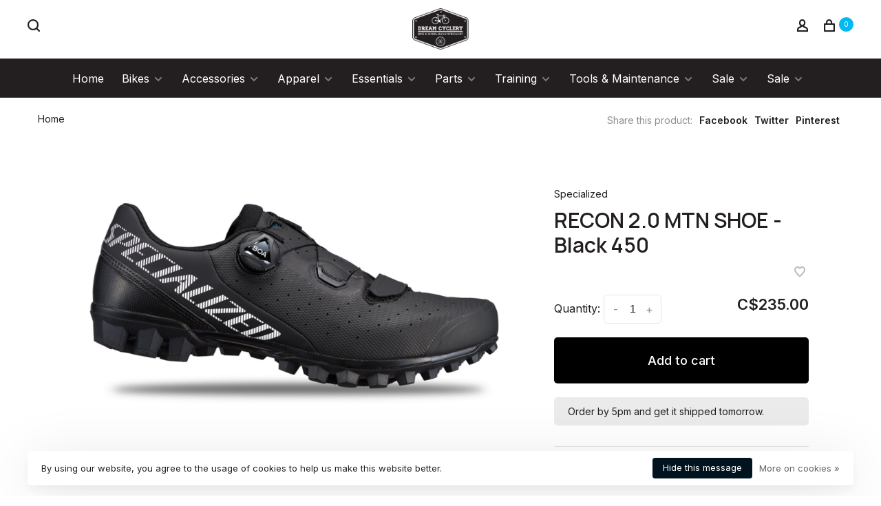

--- FILE ---
content_type: text/html;charset=utf-8
request_url: https://www.dreamcyclery.com/recon-20-mtn-shoe-black-450.html
body_size: 11383
content:
<!DOCTYPE html>
<html lang="en">
 <head>
 
  
 <meta charset="utf-8"/>
<!-- [START] 'blocks/head.rain' -->
<!--

  (c) 2008-2026 Lightspeed Netherlands B.V.
  http://www.lightspeedhq.com
  Generated: 21-01-2026 @ 15:40:44

-->
<link rel="canonical" href="https://www.dreamcyclery.com/recon-20-mtn-shoe-black-450.html"/>
<link rel="alternate" href="https://www.dreamcyclery.com/index.rss" type="application/rss+xml" title="New products"/>
<link href="https://cdn.shoplightspeed.com/assets/cookielaw.css?2025-02-20" rel="stylesheet" type="text/css"/>
<meta name="robots" content="noodp,noydir"/>
<meta name="google-site-verification" content="OQ07nrLSVFs8bQDKUfrD4lffdBa6nd0krM7v6THhjTI"/>
<meta property="og:url" content="https://www.dreamcyclery.com/recon-20-mtn-shoe-black-450.html?source=facebook"/>
<meta property="og:site_name" content="Dream Cyclery"/>
<meta property="og:title" content="RECON 2.0 MTN SHOE - Black 450"/>
<meta property="og:image" content="https://cdn.shoplightspeed.com/shops/628215/files/65635469/specialized-recon-20-mtn-shoe-black-450.jpg"/>
<script src="https://www.powr.io/powr.js?external-type=lightspeed"></script>
<!--[if lt IE 9]>
<script src="https://cdn.shoplightspeed.com/assets/html5shiv.js?2025-02-20"></script>
<![endif]-->
<!-- [END] 'blocks/head.rain' -->
  
  
  
  <meta property="og:title" content="RECON 2.0 MTN SHOE - Black 450"/>
 <meta property="og:image" content="https://cdn.shoplightspeed.com/shops/628215/files/65635469/image.jpg"/> <meta property="og:url" content="https://www.dreamcyclery.com/recon-20-mtn-shoe-black-450.html"/>
  <meta property="product:brand" content="Specialized"> <meta property="product:availability" content="in stock"> <meta property="product:condition" content="new">
 <meta property="product:price:amount" content="235.00">
 <meta property="product:price:currency" content="CAD">
 <meta property="product:retailer_item_id" content="61520-1045">  <title>RECON 2.0 MTN SHOE - Black 450 - Dream Cyclery</title>
 <meta name="description" content="" />
 <meta name="keywords" content="Specialized, RECON, 2.0, MTN, SHOE, -, Black, 450" />
 <meta http-equiv="X-UA-Compatible" content="ie=edge">
 <meta name="viewport" content="width=device-width, initial-scale=1.0">
 <meta name="apple-mobile-web-app-capable" content="yes">
 <meta name="apple-mobile-web-app-status-bar-style" content="black">
 <meta name="viewport" content="width=device-width, initial-scale=1, maximum-scale=1, user-scalable=0"/>
 
  <link rel="shortcut icon" href="https://cdn.shoplightspeed.com/shops/628215/themes/18301/v/839478/assets/favicon.ico?20230925153122" type="image/x-icon" />
 
 <link rel="preconnect" href="https://fonts.googleapis.com">
<link rel="preconnect" href="https://fonts.gstatic.com" crossorigin>
<link href='//fonts.googleapis.com/css?family=Inter:400,400i,300,500,600,700,700i,800,900&display=swap' rel='stylesheet' type='text/css'>
   
 <link rel="preload" as="font" type="font/woff2" crossorigin href="https://cdn.shoplightspeed.com/shops/628215/themes/18301/assets/nucleo-mini.woff2?20260114163320"/>
 
 <link rel='preload' as='style' href="https://cdn.shoplightspeed.com/assets/gui-2-0.css?2025-02-20" />
 <link rel="stylesheet" href="https://cdn.shoplightspeed.com/assets/gui-2-0.css?2025-02-20" />
 
 <link rel='preload' as='style' href="https://cdn.shoplightspeed.com/assets/gui-responsive-2-0.css?2025-02-20" /> 
 <link rel="stylesheet" href="https://cdn.shoplightspeed.com/assets/gui-responsive-2-0.css?2025-02-20" /> 
 
 <link rel="preload" as="style" href="https://cdn.shoplightspeed.com/shops/628215/themes/18301/assets/style.css?20260114163320">
 <link rel="stylesheet" href="https://cdn.shoplightspeed.com/shops/628215/themes/18301/assets/style.css?20260114163320">
 
 <link rel="preload" as="style" href="https://cdn.shoplightspeed.com/shops/628215/themes/18301/assets/settings.css?20260114163320">
 <link rel="stylesheet" href="https://cdn.shoplightspeed.com/shops/628215/themes/18301/assets/settings.css?20260114163320" />
 
 <link rel="preload" as="style" href="https://cdn.shoplightspeed.com/shops/628215/themes/18301/assets/custom.css?20260114163320">
 <link rel="stylesheet" href="https://cdn.shoplightspeed.com/shops/628215/themes/18301/assets/custom.css?20260114163320" />
 
 <link rel="preload" as="script" href="//ajax.googleapis.com/ajax/libs/jquery/3.0.0/jquery.min.js">
 <script src="//ajax.googleapis.com/ajax/libs/jquery/3.0.0/jquery.min.js"></script>
 <script>
 	if( !window.jQuery ) document.write('<script src="https://cdn.shoplightspeed.com/shops/628215/themes/18301/assets/jquery-3.0.0.min.js?20260114163320"><\/script>');
 </script>
 
 <link rel="preload" as="script" href="//cdn.jsdelivr.net/npm/js-cookie@2/src/js.cookie.min.js">
 <script src="//cdn.jsdelivr.net/npm/js-cookie@2/src/js.cookie.min.js"></script>
 
 <link rel="preload" as="script" href="https://cdn.shoplightspeed.com/assets/gui.js?2025-02-20">
 <script src="https://cdn.shoplightspeed.com/assets/gui.js?2025-02-20"></script>
 
 <link rel="preload" as="script" href="https://cdn.shoplightspeed.com/assets/gui-responsive-2-0.js?2025-02-20">
 <script src="https://cdn.shoplightspeed.com/assets/gui-responsive-2-0.js?2025-02-20"></script>
 
 <link rel="preload" as="script" href="https://cdn.shoplightspeed.com/shops/628215/themes/18301/assets/scripts-min.js?20260114163320">
 <script src="https://cdn.shoplightspeed.com/shops/628215/themes/18301/assets/scripts-min.js?20260114163320"></script>
 
 <link rel="preconnect" href="https://ajax.googleapis.com">
		<link rel="preconnect" href="https://cdn.webshopapp.com/">
		<link rel="preconnect" href="https://cdn.webshopapp.com/">	
		<link rel="preconnect" href="https://fonts.googleapis.com">
		<link rel="preconnect" href="https://fonts.gstatic.com" crossorigin>
		<link rel="dns-prefetch" href="https://ajax.googleapis.com">
		<link rel="dns-prefetch" href="https://cdn.webshopapp.com/">
		<link rel="dns-prefetch" href="https://cdn.webshopapp.com/">	
		<link rel="dns-prefetch" href="https://fonts.googleapis.com">
		<link rel="dns-prefetch" href="https://fonts.gstatic.com" crossorigin>
 
    
  
    
   
<!--    -----------------------------Goggle font--------------------- -->
   <link rel="preconnect" href="https://fonts.googleapis.com">
<link rel="preconnect" href="https://fonts.gstatic.com" crossorigin>
<link href="https://fonts.googleapis.com/css2?family=Manrope:wght@200;300;400;500;600;700;800&display=swap" rel="stylesheet"> 
<!--    -----------------------------End Goggle font--------------------- -->
 
 </head>
 <body class=" rounded-corners site-width-large product-images-format-square title-mode-centered product-title-mode-centered ajax-cart price-per-unit page-recon-2.0-mtn-shoe---black-450">
 
  
 <div class="page-content">
 
       
   	
    
     			  			    
     
     
 <script>
 var product_image_size = '712x712x2',
 product_image_size_mobile = '330x330x2',
 product_image_thumb = '132x132x2',
 product_in_stock_label = 'In stock',
 product_backorder_label = 'On backorder',
 		product_out_of_stock_label = 'Out of stock',
 product_multiple_variant_label = 'View all product options',
 show_variant_picker = 0,
 display_variant_picker_on = 'specific',
 show_newsletter_promo_popup = 0,
 newsletter_promo_delay = '10000',
 newsletter_promo_hide_until = '7',
 notification_bar_hide_until = '1',
 		currency_format = 'C$',
   shop_lang = 'en',
 number_format = '0,0.00',
 		shop_url = 'https://www.dreamcyclery.com/',
 shop_id = '628215',
 	readmore = 'Read more';
 	search_url = "https://www.dreamcyclery.com/search/",
  static_url = 'https://cdn.shoplightspeed.com/shops/628215/',
 search_empty = 'No products found',
 view_all_results = 'View all results',
 	priceStatus = 'enabled',
     mobileDevice = false;
 	</script>
			
 
<div class="mobile-nav-overlay"></div>



<header class="site-header site-header-lg mega-menu-header menu-bottom-layout menu-bottom-layout-center has-search-bar">
  <div class="site-header-main-wrapper">
        
    	    		<nav class="secondary-nav nav-style secondary-nav-left">
                    
          <div class="search-header search-header-collapse">
            <form action="https://www.dreamcyclery.com/search/" method="get" id="searchForm" class="ajax-enabled">
              <input type="text" name="q" autocomplete="off" value="" placeholder="Search for product">
              <a href="#" class="button button-sm" onclick="$('#searchForm').submit()"><span class="nc-icon-mini ui-1_zoom"></span><span class="nc-icon-mini loader_circle-04 spin"></span></a>
              <a href="#" class="search-close" title="Close"><span class="nc-icon-mini ui-1_simple-remove"></span></a>
              <div class="search-results"></div>
            </form>
          </div>
          
          <ul>
            <li class="search-trigger-item">
              <a href="#" title="Search" class="search-trigger"><span class="nc-icon-mini ui-1_zoom"></span></a>
            </li>
          </ul>
                  </nav>
    	    
    <a href="https://www.dreamcyclery.com/" class="logo logo-lg logo-center">
              <img src="https://cdn.shoplightspeed.com/shops/628215/themes/18301/v/839421/assets/logo.png?20230925151017" alt="Dream Cyclery" class="logo-image">
                </a>

        
    
    <nav class="secondary-nav nav-style">
      <ul>
        
                
        
        
                 
        
        <li class="menu-item-desktop-only menu-item-account">
                    <a href="#" title="Account" data-featherlight="#loginModal" data-featherlight-variant="featherlight-login"><span class="nc-icon-mini users_single-body"></span></a>
                  </li>

        
        
        <li>
          <a href="#" title="Cart" class="cart-trigger"><span class="nc-icon-mini shopping_bag-20"></span><sup style="  background-color: #00B9F2 !important;color: white !important;padding: 5px 7px !important;border-radius: 50% !important; ">0</sup></a>
        </li>

                
      </ul>
      
      
      <a class="burger" title="Menu">
        <span></span>
      </a>

    </nav>
  </div>
  
    	<div class="main-nav-wrapper">
      <nav class="main-nav nav-style">
  <ul>

        	
    
            <li class="">
        <a href="https://www.dreamcyclery.com/" title="Home">
          Home
        </a>
      </li>
      
            	
    
                  <li class="menu-item-category-1570674 has-child">
        <a href="https://www.dreamcyclery.com/bikes/">Bikes</a>
        <button class="mobile-menu-subopen"><span class="nc-icon-mini arrows-3_small-down"></span></button>                <ul class="">
                    <li class="susubitem-image susubitem-image-circle">
                                                <img src="data:image/svg+xml;charset=utf-8,%3Csvg xmlns%3D'http%3A%2F%2Fwww.w3.org%2F2000%2Fsvg' viewBox%3D'0 0 120 120'%2F%3E"  data-src="https://cdn.shoplightspeed.com/shops/628215/files/58168743/120x120x1/bikes.jpg" data-retina="https://cdn.shoplightspeed.com/shops/628215/files/58168743/240x240x1/bikes.jpg" alt="Bikes" class="lazy-cat-menu" width="120" height="120">
                      </li>
                                <li class="subsubitem">
              <a class="underline-hover" href="https://www.dreamcyclery.com/bikes/electric-bikes/" title="Electric Bikes">Electric Bikes</a>
                                        </li>
                      <li class="subsubitem">
              <a class="underline-hover" href="https://www.dreamcyclery.com/bikes/gravel-bikes/" title="Gravel Bikes">Gravel Bikes</a>
                                        </li>
                      <li class="subsubitem">
              <a class="underline-hover" href="https://www.dreamcyclery.com/bikes/fat-bikes/" title="Fat Bikes">Fat Bikes</a>
                                        </li>
                      <li class="subsubitem">
              <a class="underline-hover" href="https://www.dreamcyclery.com/bikes/hybrid-cruiser-bikes/" title="Hybrid &amp; Cruiser Bikes">Hybrid &amp; Cruiser Bikes</a>
                                        </li>
                      <li class="subsubitem has-child">
              <a class="underline-hover" href="https://www.dreamcyclery.com/bikes/kids-bikes/" title="Kids Bikes">Kids Bikes</a>
              <button class="mobile-menu-subopen"><span class="nc-icon-mini arrows-3_small-down"></span></button>                            <ul class="">
                                  <li class="subsubitem">
                    <a class="underline-hover" href="https://www.dreamcyclery.com/bikes/kids-bikes/balance-bikes/" title="Balance Bikes">Balance Bikes</a>
                  </li>
                                  <li class="subsubitem">
                    <a class="underline-hover" href="https://www.dreamcyclery.com/bikes/kids-bikes/12-inch-2-4-yr-old/" title="12-Inch (2-4 yr. old)">12-Inch (2-4 yr. old)</a>
                  </li>
                                  <li class="subsubitem">
                    <a class="underline-hover" href="https://www.dreamcyclery.com/bikes/kids-bikes/16-inch-3-6-yr-old/" title="16-Inch (3-6 yr. old)">16-Inch (3-6 yr. old)</a>
                  </li>
                                  <li class="subsubitem">
                    <a class="underline-hover" href="https://www.dreamcyclery.com/bikes/kids-bikes/20-inch-5-8-yr-old/" title="20-Inch (5-8 yr. old)">20-Inch (5-8 yr. old)</a>
                  </li>
                                  <li class="subsubitem">
                    <a class="underline-hover" href="https://www.dreamcyclery.com/bikes/kids-bikes/24-inch-7-yr-old/" title="24-Inch (7+ yr. old)">24-Inch (7+ yr. old)</a>
                  </li>
                                  <li class="subsubitem">
                    <a class="underline-hover" href="https://www.dreamcyclery.com/bikes/kids-bikes/26-inch-10-yr-old/" title="26-Inch (10+ yr. old)">26-Inch (10+ yr. old)</a>
                  </li>
                              </ul>
                          </li>
                      <li class="subsubitem has-child">
              <a class="underline-hover" href="https://www.dreamcyclery.com/bikes/mountain-bikes/" title="Mountain Bikes">Mountain Bikes</a>
              <button class="mobile-menu-subopen"><span class="nc-icon-mini arrows-3_small-down"></span></button>                            <ul class="">
                                  <li class="subsubitem">
                    <a class="underline-hover" href="https://www.dreamcyclery.com/bikes/mountain-bikes/full-suspensions/" title="Full Suspensions">Full Suspensions</a>
                  </li>
                                  <li class="subsubitem">
                    <a class="underline-hover" href="https://www.dreamcyclery.com/bikes/mountain-bikes/hard-tails/" title="Hard Tails">Hard Tails</a>
                  </li>
                              </ul>
                          </li>
                      <li class="subsubitem">
              <a class="underline-hover" href="https://www.dreamcyclery.com/bikes/road-bikes/" title="Road Bikes">Road Bikes</a>
                                        </li>
                      <li class="subsubitem">
              <a class="underline-hover" href="https://www.dreamcyclery.com/bikes/bmx/" title="BMX">BMX</a>
                                        </li>
                  </ul>
              </li>
            <li class="menu-item-category-3048870 has-child">
        <a href="https://www.dreamcyclery.com/accessories/">Accessories</a>
        <button class="mobile-menu-subopen"><span class="nc-icon-mini arrows-3_small-down"></span></button>                <ul class="">
                    <li class="susubitem-image susubitem-image-circle">
                                                <img src="data:image/svg+xml;charset=utf-8,%3Csvg xmlns%3D'http%3A%2F%2Fwww.w3.org%2F2000%2Fsvg' viewBox%3D'0 0 120 120'%2F%3E"  data-src="https://cdn.shoplightspeed.com/shops/628215/files/58168731/120x120x1/accessories.jpg" data-retina="https://cdn.shoplightspeed.com/shops/628215/files/58168731/240x240x1/accessories.jpg" alt="Accessories" class="lazy-cat-menu" width="120" height="120">
                      </li>
                                <li class="subsubitem has-child">
              <a class="underline-hover" href="https://www.dreamcyclery.com/accessories/bags/" title="Bags">Bags</a>
              <button class="mobile-menu-subopen"><span class="nc-icon-mini arrows-3_small-down"></span></button>                            <ul class="">
                                  <li class="subsubitem">
                    <a class="underline-hover" href="https://www.dreamcyclery.com/accessories/bags/frame-bags/" title="Frame Bags">Frame Bags</a>
                  </li>
                                  <li class="subsubitem">
                    <a class="underline-hover" href="https://www.dreamcyclery.com/accessories/bags/handlebar-bags/" title="Handlebar Bags">Handlebar Bags</a>
                  </li>
                                  <li class="subsubitem">
                    <a class="underline-hover" href="https://www.dreamcyclery.com/accessories/bags/toptube-bags/" title="Toptube Bags">Toptube Bags</a>
                  </li>
                                  <li class="subsubitem">
                    <a class="underline-hover" href="https://www.dreamcyclery.com/accessories/bags/trunk-bags/" title="Trunk Bags">Trunk Bags</a>
                  </li>
                                  <li class="subsubitem">
                    <a class="underline-hover" href="https://www.dreamcyclery.com/accessories/bags/panniers/" title="Panniers">Panniers</a>
                  </li>
                                  <li class="subsubitem">
                    <a class="underline-hover" href="https://www.dreamcyclery.com/accessories/bags/saddlebags/" title="Saddlebags">Saddlebags</a>
                  </li>
                              </ul>
                          </li>
                      <li class="subsubitem has-child">
              <a class="underline-hover" href="https://www.dreamcyclery.com/accessories/baskets-racks/" title="Baskets &amp; Racks">Baskets &amp; Racks</a>
              <button class="mobile-menu-subopen"><span class="nc-icon-mini arrows-3_small-down"></span></button>                            <ul class="">
                                  <li class="subsubitem">
                    <a class="underline-hover" href="https://www.dreamcyclery.com/accessories/baskets-racks/baskets/" title="Baskets">Baskets</a>
                  </li>
                                  <li class="subsubitem">
                    <a class="underline-hover" href="https://www.dreamcyclery.com/accessories/baskets-racks/rear-racks/" title="Rear Racks">Rear Racks</a>
                  </li>
                              </ul>
                          </li>
                      <li class="subsubitem has-child">
              <a class="underline-hover" href="https://www.dreamcyclery.com/accessories/bottles-bottle-cages/" title="Bottles &amp; Bottle Cages">Bottles &amp; Bottle Cages</a>
              <button class="mobile-menu-subopen"><span class="nc-icon-mini arrows-3_small-down"></span></button>                            <ul class="">
                                  <li class="subsubitem">
                    <a class="underline-hover" href="https://www.dreamcyclery.com/accessories/bottles-bottle-cages/bottles/" title="Bottles">Bottles</a>
                  </li>
                                  <li class="subsubitem">
                    <a class="underline-hover" href="https://www.dreamcyclery.com/accessories/bottles-bottle-cages/bottle-cages/" title="Bottle Cages">Bottle Cages</a>
                  </li>
                              </ul>
                          </li>
                      <li class="subsubitem has-child">
              <a class="underline-hover" href="https://www.dreamcyclery.com/accessories/car-racks-trailers/" title="Car Racks &amp; Trailers">Car Racks &amp; Trailers</a>
              <button class="mobile-menu-subopen"><span class="nc-icon-mini arrows-3_small-down"></span></button>                            <ul class="">
                                  <li class="subsubitem">
                    <a class="underline-hover" href="https://www.dreamcyclery.com/accessories/car-racks-trailers/car-racks/" title="Car Racks">Car Racks</a>
                  </li>
                                  <li class="subsubitem">
                    <a class="underline-hover" href="https://www.dreamcyclery.com/accessories/car-racks-trailers/child-seats/" title="Child Seats">Child Seats</a>
                  </li>
                                  <li class="subsubitem">
                    <a class="underline-hover" href="https://www.dreamcyclery.com/accessories/car-racks-trailers/trailers/" title="Trailers">Trailers</a>
                  </li>
                              </ul>
                          </li>
                      <li class="subsubitem">
              <a class="underline-hover" href="https://www.dreamcyclery.com/accessories/fenders-mud-guards/" title="Fenders &amp; Mud Guards">Fenders &amp; Mud Guards</a>
                                        </li>
                      <li class="subsubitem has-child">
              <a class="underline-hover" href="https://www.dreamcyclery.com/accessories/grips-bar-tapes/" title="Grips &amp; Bar tapes">Grips &amp; Bar tapes</a>
              <button class="mobile-menu-subopen"><span class="nc-icon-mini arrows-3_small-down"></span></button>                            <ul class="">
                                  <li class="subsubitem">
                    <a class="underline-hover" href="https://www.dreamcyclery.com/accessories/grips-bar-tapes/bar-tapes/" title="Bar Tapes">Bar Tapes</a>
                  </li>
                                  <li class="subsubitem">
                    <a class="underline-hover" href="https://www.dreamcyclery.com/accessories/grips-bar-tapes/grips/" title="Grips">Grips</a>
                  </li>
                                  <li class="subsubitem">
                    <a class="underline-hover" href="https://www.dreamcyclery.com/accessories/grips-bar-tapes/bar-end-plugs/" title="Bar End Plugs">Bar End Plugs</a>
                  </li>
                              </ul>
                          </li>
                      <li class="subsubitem">
              <a class="underline-hover" href="https://www.dreamcyclery.com/accessories/headphones/" title="Headphones">Headphones</a>
                                        </li>
                      <li class="subsubitem">
              <a class="underline-hover" href="https://www.dreamcyclery.com/accessories/kickstands/" title="Kickstands">Kickstands</a>
                                        </li>
                      <li class="subsubitem">
              <a class="underline-hover" href="https://www.dreamcyclery.com/accessories/mirrors/" title="Mirrors">Mirrors</a>
                                        </li>
                      <li class="subsubitem">
              <a class="underline-hover" href="https://www.dreamcyclery.com/accessories/phone-mounts/" title="Phone Mounts">Phone Mounts</a>
                                        </li>
                      <li class="subsubitem">
              <a class="underline-hover" href="https://www.dreamcyclery.com/accessories/tools-and-maintenance/" title="Tools and Maintenance">Tools and Maintenance</a>
                                        </li>
                  </ul>
              </li>
            <li class="menu-item-category-2025269 has-child">
        <a href="https://www.dreamcyclery.com/apparel/">Apparel</a>
        <button class="mobile-menu-subopen"><span class="nc-icon-mini arrows-3_small-down"></span></button>                <ul class="">
                    <li class="susubitem-image susubitem-image-circle">
                                                <img src="data:image/svg+xml;charset=utf-8,%3Csvg xmlns%3D'http%3A%2F%2Fwww.w3.org%2F2000%2Fsvg' viewBox%3D'0 0 120 120'%2F%3E"  data-src="https://cdn.shoplightspeed.com/shops/628215/files/58168703/120x120x1/apparel.jpg" data-retina="https://cdn.shoplightspeed.com/shops/628215/files/58168703/240x240x1/apparel.jpg" alt="Apparel" class="lazy-cat-menu" width="120" height="120">
                      </li>
                                <li class="subsubitem">
              <a class="underline-hover" href="https://www.dreamcyclery.com/apparel/bibs-shorts/" title="Bibs &amp; Shorts">Bibs &amp; Shorts</a>
                                        </li>
                      <li class="subsubitem">
              <a class="underline-hover" href="https://www.dreamcyclery.com/apparel/bibtights-knickers/" title="Bibtights &amp; Knickers">Bibtights &amp; Knickers</a>
                                        </li>
                      <li class="subsubitem">
              <a class="underline-hover" href="https://www.dreamcyclery.com/apparel/gloves/" title="Gloves">Gloves</a>
                                        </li>
                      <li class="subsubitem">
              <a class="underline-hover" href="https://www.dreamcyclery.com/apparel/helmets/" title="Helmets">Helmets</a>
                                        </li>
                      <li class="subsubitem">
              <a class="underline-hover" href="https://www.dreamcyclery.com/apparel/jackets/" title="Jackets">Jackets</a>
                                        </li>
                      <li class="subsubitem">
              <a class="underline-hover" href="https://www.dreamcyclery.com/apparel/jerseys/" title="Jerseys">Jerseys</a>
                                        </li>
                      <li class="subsubitem">
              <a class="underline-hover" href="https://www.dreamcyclery.com/apparel/protection-warmers/" title="Protection &amp; Warmers">Protection &amp; Warmers</a>
                                        </li>
                      <li class="subsubitem">
              <a class="underline-hover" href="https://www.dreamcyclery.com/apparel/shades/" title="Shades">Shades</a>
                                        </li>
                      <li class="subsubitem">
              <a class="underline-hover" href="https://www.dreamcyclery.com/apparel/shoes/" title="Shoes">Shoes</a>
                                        </li>
                      <li class="subsubitem">
              <a class="underline-hover" href="https://www.dreamcyclery.com/apparel/socks/" title="Socks">Socks</a>
                                        </li>
                  </ul>
              </li>
            <li class="menu-item-category-3839160 has-child">
        <a href="https://www.dreamcyclery.com/essentials/">Essentials</a>
        <button class="mobile-menu-subopen"><span class="nc-icon-mini arrows-3_small-down"></span></button>                <ul class="">
                                <li class="subsubitem">
              <a class="underline-hover" href="https://www.dreamcyclery.com/essentials/bells/" title="Bells">Bells</a>
                                        </li>
                      <li class="subsubitem">
              <a class="underline-hover" href="https://www.dreamcyclery.com/essentials/cleaning-and-lubrication/" title="Cleaning and Lubrication">Cleaning and Lubrication</a>
                                        </li>
                      <li class="subsubitem has-child">
              <a class="underline-hover" href="https://www.dreamcyclery.com/essentials/lights/" title="Lights">Lights</a>
              <button class="mobile-menu-subopen"><span class="nc-icon-mini arrows-3_small-down"></span></button>                            <ul class="">
                                  <li class="subsubitem">
                    <a class="underline-hover" href="https://www.dreamcyclery.com/essentials/lights/front/" title="Front">Front</a>
                  </li>
                                  <li class="subsubitem">
                    <a class="underline-hover" href="https://www.dreamcyclery.com/essentials/lights/rear/" title="Rear">Rear</a>
                  </li>
                                  <li class="subsubitem">
                    <a class="underline-hover" href="https://www.dreamcyclery.com/essentials/lights/set/" title="Set">Set</a>
                  </li>
                              </ul>
                          </li>
                      <li class="subsubitem has-child">
              <a class="underline-hover" href="https://www.dreamcyclery.com/essentials/locks-security/" title="Locks &amp; Security">Locks &amp; Security</a>
              <button class="mobile-menu-subopen"><span class="nc-icon-mini arrows-3_small-down"></span></button>                            <ul class="">
                                  <li class="subsubitem">
                    <a class="underline-hover" href="https://www.dreamcyclery.com/essentials/locks-security/chains/" title="Chains">Chains</a>
                  </li>
                                  <li class="subsubitem">
                    <a class="underline-hover" href="https://www.dreamcyclery.com/essentials/locks-security/combination/" title="Combination">Combination</a>
                  </li>
                                  <li class="subsubitem">
                    <a class="underline-hover" href="https://www.dreamcyclery.com/essentials/locks-security/compact/" title="Compact">Compact</a>
                  </li>
                                  <li class="subsubitem">
                    <a class="underline-hover" href="https://www.dreamcyclery.com/essentials/locks-security/headset-saddle-seatpost-wheels/" title="Headset, Saddle/Seatpost, Wheels">Headset, Saddle/Seatpost, Wheels</a>
                  </li>
                                  <li class="subsubitem">
                    <a class="underline-hover" href="https://www.dreamcyclery.com/essentials/locks-security/sets/" title="Sets">Sets</a>
                  </li>
                                  <li class="subsubitem">
                    <a class="underline-hover" href="https://www.dreamcyclery.com/essentials/locks-security/u-lock/" title="U-Lock">U-Lock</a>
                  </li>
                                  <li class="subsubitem">
                    <a class="underline-hover" href="https://www.dreamcyclery.com/essentials/locks-security/accessories/" title="Accessories">Accessories</a>
                  </li>
                              </ul>
                          </li>
                      <li class="subsubitem">
              <a class="underline-hover" href="https://www.dreamcyclery.com/essentials/multi-tools/" title="Multi-Tools">Multi-Tools</a>
                                        </li>
                  </ul>
              </li>
            <li class="menu-item-category-1570780 has-child">
        <a href="https://www.dreamcyclery.com/parts/">Parts</a>
        <button class="mobile-menu-subopen"><span class="nc-icon-mini arrows-3_small-down"></span></button>                <ul class="">
                    <li class="susubitem-image susubitem-image-circle">
                                                <img src="data:image/svg+xml;charset=utf-8,%3Csvg xmlns%3D'http%3A%2F%2Fwww.w3.org%2F2000%2Fsvg' viewBox%3D'0 0 120 120'%2F%3E"  data-src="https://cdn.shoplightspeed.com/shops/628215/files/58168830/120x120x1/parts.jpg" data-retina="https://cdn.shoplightspeed.com/shops/628215/files/58168830/240x240x1/parts.jpg" alt="Parts" class="lazy-cat-menu" width="120" height="120">
                      </li>
                                <li class="subsubitem">
              <a class="underline-hover" href="https://www.dreamcyclery.com/parts/forks/" title="Forks">Forks</a>
                                        </li>
                      <li class="subsubitem">
              <a class="underline-hover" href="https://www.dreamcyclery.com/parts/bottom-brackets/" title="Bottom Brackets">Bottom Brackets</a>
                                        </li>
                      <li class="subsubitem has-child">
              <a class="underline-hover" href="https://www.dreamcyclery.com/parts/brakes/" title="Brakes">Brakes</a>
              <button class="mobile-menu-subopen"><span class="nc-icon-mini arrows-3_small-down"></span></button>                            <ul class="">
                                  <li class="subsubitem">
                    <a class="underline-hover" href="https://www.dreamcyclery.com/parts/brakes/brake-cables/" title="Brake Cables">Brake Cables</a>
                  </li>
                                  <li class="subsubitem">
                    <a class="underline-hover" href="https://www.dreamcyclery.com/parts/brakes/brake-levers/" title="Brake Levers">Brake Levers</a>
                  </li>
                                  <li class="subsubitem">
                    <a class="underline-hover" href="https://www.dreamcyclery.com/parts/brakes/brake-pads/" title="Brake Pads">Brake Pads</a>
                  </li>
                                  <li class="subsubitem">
                    <a class="underline-hover" href="https://www.dreamcyclery.com/parts/brakes/brake-parts/" title="Brake Parts">Brake Parts</a>
                  </li>
                                  <li class="subsubitem">
                    <a class="underline-hover" href="https://www.dreamcyclery.com/parts/brakes/brake-rotors/" title="Brake Rotors">Brake Rotors</a>
                  </li>
                              </ul>
                          </li>
                      <li class="subsubitem">
              <a class="underline-hover" href="https://www.dreamcyclery.com/parts/cassettes/" title="Cassettes">Cassettes</a>
                                        </li>
                      <li class="subsubitem">
              <a class="underline-hover" href="https://www.dreamcyclery.com/parts/chains/" title="Chains">Chains</a>
                                        </li>
                      <li class="subsubitem">
              <a class="underline-hover" href="https://www.dreamcyclery.com/parts/chain-guides/" title="Chain Guides">Chain Guides</a>
                                        </li>
                      <li class="subsubitem">
              <a class="underline-hover" href="https://www.dreamcyclery.com/parts/chainrings/" title="Chainrings">Chainrings</a>
                                        </li>
                      <li class="subsubitem">
              <a class="underline-hover" href="https://www.dreamcyclery.com/parts/cranksets/" title="Cranksets">Cranksets</a>
                                        </li>
                      <li class="subsubitem">
              <a class="underline-hover" href="https://www.dreamcyclery.com/parts/derailleurs/" title="Derailleurs">Derailleurs</a>
                                        </li>
                      <li class="subsubitem">
              <a class="underline-hover" href="https://www.dreamcyclery.com/parts/derailleur-hangers/" title="Derailleur Hangers">Derailleur Hangers</a>
                                        </li>
                      <li class="subsubitem">
              <a class="underline-hover" href="https://www.dreamcyclery.com/parts/di2/" title="Di2">Di2</a>
                                        </li>
                      <li class="subsubitem">
              <a class="underline-hover" href="https://www.dreamcyclery.com/parts/groupsets/" title="Groupsets">Groupsets</a>
                                        </li>
                      <li class="subsubitem">
              <a class="underline-hover" href="https://www.dreamcyclery.com/parts/handlebars-3864742/" title="Handlebars">Handlebars</a>
                                        </li>
                      <li class="subsubitem has-child">
              <a class="underline-hover" href="https://www.dreamcyclery.com/parts/pedals/" title="Pedals">Pedals</a>
              <button class="mobile-menu-subopen"><span class="nc-icon-mini arrows-3_small-down"></span></button>                            <ul class="">
                                  <li class="subsubitem">
                    <a class="underline-hover" href="https://www.dreamcyclery.com/parts/pedals/cleats/" title="Cleats">Cleats</a>
                  </li>
                              </ul>
                          </li>
                      <li class="subsubitem">
              <a class="underline-hover" href="https://www.dreamcyclery.com/parts/powermeters/" title="Powermeters">Powermeters</a>
                                        </li>
                      <li class="subsubitem has-child">
              <a class="underline-hover" href="https://www.dreamcyclery.com/parts/saddles-saddle-covers/" title="Saddles &amp; Saddle Covers">Saddles &amp; Saddle Covers</a>
              <button class="mobile-menu-subopen"><span class="nc-icon-mini arrows-3_small-down"></span></button>                            <ul class="">
                                  <li class="subsubitem">
                    <a class="underline-hover" href="https://www.dreamcyclery.com/parts/saddles-saddle-covers/saddles/" title="Saddles">Saddles</a>
                  </li>
                                  <li class="subsubitem">
                    <a class="underline-hover" href="https://www.dreamcyclery.com/parts/saddles-saddle-covers/saddle-covers/" title="Saddle Covers">Saddle Covers</a>
                  </li>
                              </ul>
                          </li>
                      <li class="subsubitem">
              <a class="underline-hover" href="https://www.dreamcyclery.com/parts/shift-levers-3868318/" title="Shift Levers">Shift Levers</a>
                                        </li>
                      <li class="subsubitem">
              <a class="underline-hover" href="https://www.dreamcyclery.com/parts/stem/" title="Stem">Stem</a>
                                        </li>
                      <li class="subsubitem has-child">
              <a class="underline-hover" href="https://www.dreamcyclery.com/parts/tires/" title="Tires">Tires</a>
              <button class="mobile-menu-subopen"><span class="nc-icon-mini arrows-3_small-down"></span></button>                            <ul class="">
                                  <li class="subsubitem">
                    <a class="underline-hover" href="https://www.dreamcyclery.com/parts/tires/fat-tires/" title="Fat Tires">Fat Tires</a>
                  </li>
                                  <li class="subsubitem">
                    <a class="underline-hover" href="https://www.dreamcyclery.com/parts/tires/gravel-tires/" title="Gravel Tires">Gravel Tires</a>
                  </li>
                                  <li class="subsubitem">
                    <a class="underline-hover" href="https://www.dreamcyclery.com/parts/tires/mountain-tires/" title="Mountain Tires">Mountain Tires</a>
                  </li>
                                  <li class="subsubitem">
                    <a class="underline-hover" href="https://www.dreamcyclery.com/parts/tires/road-tires/" title="Road Tires">Road Tires</a>
                  </li>
                                  <li class="subsubitem">
                    <a class="underline-hover" href="https://www.dreamcyclery.com/parts/tires/trainer-tires/" title="Trainer Tires">Trainer Tires</a>
                  </li>
                                  <li class="subsubitem">
                    <a class="underline-hover" href="https://www.dreamcyclery.com/parts/tires/winter-tires/" title="Winter Tires">Winter Tires</a>
                  </li>
                                  <li class="subsubitem">
                    <a class="underline-hover" href="https://www.dreamcyclery.com/parts/tires/cyclocross/" title="Cyclocross">Cyclocross</a>
                  </li>
                              </ul>
                          </li>
                      <li class="subsubitem has-child">
              <a class="underline-hover" href="https://www.dreamcyclery.com/parts/tubes/" title="Tubes">Tubes</a>
              <button class="mobile-menu-subopen"><span class="nc-icon-mini arrows-3_small-down"></span></button>                            <ul class="">
                                  <li class="subsubitem">
                    <a class="underline-hover" href="https://www.dreamcyclery.com/parts/tubes/12/" title="12&quot;">12&quot;</a>
                  </li>
                                  <li class="subsubitem">
                    <a class="underline-hover" href="https://www.dreamcyclery.com/parts/tubes/14/" title="14&quot;">14&quot;</a>
                  </li>
                                  <li class="subsubitem">
                    <a class="underline-hover" href="https://www.dreamcyclery.com/parts/tubes/16/" title="16&quot;">16&quot;</a>
                  </li>
                                  <li class="subsubitem">
                    <a class="underline-hover" href="https://www.dreamcyclery.com/parts/tubes/18/" title="18&quot;">18&quot;</a>
                  </li>
                                  <li class="subsubitem">
                    <a class="underline-hover" href="https://www.dreamcyclery.com/parts/tubes/20/" title="20&quot;">20&quot;</a>
                  </li>
                                  <li class="subsubitem">
                    <a class="underline-hover" href="https://www.dreamcyclery.com/parts/tubes/24/" title="24&quot;">24&quot;</a>
                  </li>
                                  <li class="subsubitem">
                    <a class="underline-hover" href="https://www.dreamcyclery.com/parts/tubes/26/" title="26&quot;">26&quot;</a>
                  </li>
                                  <li class="subsubitem">
                    <a class="underline-hover" href="https://www.dreamcyclery.com/parts/tubes/275/" title="27.5&quot;">27.5&quot;</a>
                  </li>
                                  <li class="subsubitem">
                    <a class="underline-hover" href="https://www.dreamcyclery.com/parts/tubes/700c/" title="700c">700c</a>
                  </li>
                              </ul>
                          </li>
                      <li class="subsubitem has-child">
              <a class="underline-hover" href="https://www.dreamcyclery.com/parts/tubeless/" title="Tubeless">Tubeless</a>
              <button class="mobile-menu-subopen"><span class="nc-icon-mini arrows-3_small-down"></span></button>                            <ul class="">
                                  <li class="subsubitem">
                    <a class="underline-hover" href="https://www.dreamcyclery.com/parts/tubeless/valves/" title="Valves">Valves</a>
                  </li>
                                  <li class="subsubitem">
                    <a class="underline-hover" href="https://www.dreamcyclery.com/parts/tubeless/sealants/" title="Sealants">Sealants</a>
                  </li>
                              </ul>
                          </li>
                      <li class="subsubitem has-child">
              <a class="underline-hover" href="https://www.dreamcyclery.com/parts/wheels/" title="Wheels">Wheels</a>
              <button class="mobile-menu-subopen"><span class="nc-icon-mini arrows-3_small-down"></span></button>                            <ul class="">
                                  <li class="subsubitem">
                    <a class="underline-hover" href="https://www.dreamcyclery.com/parts/wheels/carbon-wheels/" title="Carbon Wheels">Carbon Wheels</a>
                  </li>
                                  <li class="subsubitem">
                    <a class="underline-hover" href="https://www.dreamcyclery.com/parts/wheels/training-wheels/" title="Training Wheels">Training Wheels</a>
                  </li>
                                  <li class="subsubitem">
                    <a class="underline-hover" href="https://www.dreamcyclery.com/parts/wheels/alloy-wheels/" title="Alloy Wheels">Alloy Wheels</a>
                  </li>
                              </ul>
                          </li>
                  </ul>
              </li>
            <li class="menu-item-category-3439770 has-child">
        <a href="https://www.dreamcyclery.com/training/">Training</a>
        <button class="mobile-menu-subopen"><span class="nc-icon-mini arrows-3_small-down"></span></button>                <ul class="">
                    <li class="susubitem-image susubitem-image-circle">
                                                <img src="data:image/svg+xml;charset=utf-8,%3Csvg xmlns%3D'http%3A%2F%2Fwww.w3.org%2F2000%2Fsvg' viewBox%3D'0 0 120 120'%2F%3E"  data-src="https://cdn.shoplightspeed.com/shops/628215/files/58168836/120x120x1/training.jpg" data-retina="https://cdn.shoplightspeed.com/shops/628215/files/58168836/240x240x1/training.jpg" alt="Training" class="lazy-cat-menu" width="120" height="120">
                      </li>
                                <li class="subsubitem">
              <a class="underline-hover" href="https://www.dreamcyclery.com/training/chamois-cream/" title="Chamois Cream">Chamois Cream</a>
                                        </li>
                      <li class="subsubitem">
              <a class="underline-hover" href="https://www.dreamcyclery.com/training/cycling-computers/" title="Cycling Computers">Cycling Computers</a>
                                        </li>
                      <li class="subsubitem">
              <a class="underline-hover" href="https://www.dreamcyclery.com/training/indoor-trainers/" title="Indoor Trainers">Indoor Trainers</a>
                                        </li>
                      <li class="subsubitem">
              <a class="underline-hover" href="https://www.dreamcyclery.com/training/nutrition/" title="Nutrition">Nutrition</a>
                                        </li>
                      <li class="subsubitem">
              <a class="underline-hover" href="https://www.dreamcyclery.com/training/powermeters/" title="Powermeters">Powermeters</a>
                                        </li>
                      <li class="subsubitem">
              <a class="underline-hover" href="https://www.dreamcyclery.com/training/trainer-accessories/" title="Trainer Accessories">Trainer Accessories</a>
                                        </li>
                  </ul>
              </li>
            <li class="menu-item-category-3924983 has-child">
        <a href="https://www.dreamcyclery.com/tools-maintenance/">Tools &amp; Maintenance</a>
        <button class="mobile-menu-subopen"><span class="nc-icon-mini arrows-3_small-down"></span></button>                <ul class="">
                                <li class="subsubitem">
              <a class="underline-hover" href="https://www.dreamcyclery.com/tools-maintenance/maintenance/" title="Maintenance">Maintenance</a>
                                        </li>
                      <li class="subsubitem has-child">
              <a class="underline-hover" href="https://www.dreamcyclery.com/tools-maintenance/tools/" title="Tools">Tools</a>
              <button class="mobile-menu-subopen"><span class="nc-icon-mini arrows-3_small-down"></span></button>                            <ul class="">
                                  <li class="subsubitem">
                    <a class="underline-hover" href="https://www.dreamcyclery.com/tools-maintenance/tools/pumps/" title="Pumps">Pumps</a>
                  </li>
                              </ul>
                          </li>
                  </ul>
              </li>
            <li class="menu-item-category-3740536 has-child">
        <a href="https://www.dreamcyclery.com/sale/">Sale</a>
        <button class="mobile-menu-subopen"><span class="nc-icon-mini arrows-3_small-down"></span></button>                <ul class="">
                    <li class="susubitem-image susubitem-image-circle">
                                                <img src="data:image/svg+xml;charset=utf-8,%3Csvg xmlns%3D'http%3A%2F%2Fwww.w3.org%2F2000%2Fsvg' viewBox%3D'0 0 120 120'%2F%3E"  data-src="https://cdn.shoplightspeed.com/shops/628215/files/58168875/120x120x1/sale.jpg" data-retina="https://cdn.shoplightspeed.com/shops/628215/files/58168875/240x240x1/sale.jpg" alt="Sale" class="lazy-cat-menu" width="120" height="120">
                      </li>
                                <li class="subsubitem">
              <a class="underline-hover" href="https://www.dreamcyclery.com/sale/accessories/" title="Accessories">Accessories</a>
                                        </li>
                      <li class="subsubitem">
              <a class="underline-hover" href="https://www.dreamcyclery.com/sale/apparel/" title="Apparel">Apparel</a>
                                        </li>
                      <li class="subsubitem">
              <a class="underline-hover" href="https://www.dreamcyclery.com/sale/bikes/" title="Bikes">Bikes</a>
                                        </li>
                      <li class="subsubitem">
              <a class="underline-hover" href="https://www.dreamcyclery.com/sale/components/" title="Components">Components</a>
                                        </li>
                      <li class="subsubitem">
              <a class="underline-hover" href="https://www.dreamcyclery.com/sale/trainers/" title="Trainers">Trainers</a>
                                        </li>
                  </ul>
              </li>
            <li class="menu-item-category-4829138 has-child">
        <a href="https://www.dreamcyclery.com/sale-4829138/">Sale</a>
        <button class="mobile-menu-subopen"><span class="nc-icon-mini arrows-3_small-down"></span></button>                <ul class="">
                                <li class="subsubitem">
              <a class="underline-hover" href="https://www.dreamcyclery.com/sale-4829138/30-off-all-mountain-bikes/" title="30% Off all Mountain Bikes">30% Off all Mountain Bikes</a>
                                        </li>
                      <li class="subsubitem">
              <a class="underline-hover" href="https://www.dreamcyclery.com/sale-4829138/50-off-fat-bikes/" title="50% Off Fat Bikes">50% Off Fat Bikes</a>
                                        </li>
                      <li class="subsubitem">
              <a class="underline-hover" href="https://www.dreamcyclery.com/sale-4829138/50-off-axiom-and-vaude-bags/" title="50% off Axiom and Vaude Bags ">50% off Axiom and Vaude Bags </a>
                                        </li>
                      <li class="subsubitem">
              <a class="underline-hover" href="https://www.dreamcyclery.com/sale-4829138/50-off-elite-saris-trainers/" title="50% Off Elite &amp; Saris Trainers">50% Off Elite &amp; Saris Trainers</a>
                                        </li>
                      <li class="subsubitem">
              <a class="underline-hover" href="https://www.dreamcyclery.com/sale-4829138/30-off-all-fuji-bikes/" title="30% off all Fuji Bikes">30% off all Fuji Bikes</a>
                                        </li>
                      <li class="subsubitem">
              <a class="underline-hover" href="https://www.dreamcyclery.com/sale-4829138/30-off-felt-bikes/" title="30% Off Felt Bikes">30% Off Felt Bikes</a>
                                        </li>
                  </ul>
              </li>
            
            	
            	
    
      
            	
        

    <li class="menu-item-mobile-only m-t-30">
            <a href="#" title="Account" data-featherlight="#loginModal">Login / Register</a>
          </li>

    
         

  </ul>
</nav>      
        	</div>
    
</header>
  
 <div itemscope itemtype="http://schema.org/BreadcrumbList">
	<div itemprop="itemListElement" itemscope itemtype="http://schema.org/ListItem">
 <a itemprop="item" href="https://www.dreamcyclery.com/"><span itemprop="name" content="Home"></span></a>
 <meta itemprop="position" content="1" />
 </div>
  	<div itemprop="itemListElement" itemscope itemtype="http://schema.org/ListItem">
 <a itemprop="item" href="https://www.dreamcyclery.com/recon-20-mtn-shoe-black-450.html"><span itemprop="name" content="RECON 2.0 MTN SHOE - Black 450"></span></a>
 <meta itemprop="position" content="2" />
 </div>
 </div>

<div itemscope itemtype="https://schema.org/Product">
 <meta itemprop="name" content="Specialized RECON 2.0 MTN SHOE - Black 450">
 <meta itemprop="url" content="https://www.dreamcyclery.com/recon-20-mtn-shoe-black-450.html">
 <meta itemprop="productID" content="85853912">
 <meta itemprop="brand" content="Specialized" />  <meta itemprop="image" content="https://cdn.shoplightspeed.com/shops/628215/files/65635469/300x250x2/specialized-recon-20-mtn-shoe-black-450.jpg" /> 
 <meta itemprop="gtin13" content="888818586059" />  <meta itemprop="sku" content="61520-1045" /> <div itemprop="offers" itemscope itemtype="https://schema.org/Offer">
 <meta itemprop="priceCurrency" content="CAD">
 <meta itemprop="price" content="235.00" />
 <meta itemprop="itemCondition" itemtype="https://schema.org/OfferItemCondition" content="https://schema.org/NewCondition"/>
 	 <meta itemprop="availability" content="https://schema.org/InStock"/>
 <meta itemprop="inventoryLevel" content="1" />
  <meta itemprop="url" content="https://www.dreamcyclery.com/recon-20-mtn-shoe-black-450.html" /> </div>
  </div>
 <div class="cart-sidebar-container">
  <div class="cart-sidebar">
    <button class="cart-sidebar-close" aria-label="Close">✕</button>
    <div class="cart-sidebar-title">
      <h5>Cart</h5>
      <p><span class="item-qty"></span> Items</p>
    </div>
    
    <div class="cart-sidebar-body">
        
      <div class="no-cart-products">No products found...</div>
      
    </div>
    
      </div>
</div> <!-- Login Modal -->
<div class="modal-lighbox login-modal" id="loginModal">
  <div class="row">
    <div class="col-sm-12 m-b-30 login-row">
      <h4>Login</h4>
      <p>Log in if you have an account</p>
      <form action="https://www.dreamcyclery.com/account/loginPost/?return=https%3A%2F%2Fwww.dreamcyclery.com%2Frecon-20-mtn-shoe-black-450.html" method="post">
        <input type="hidden" name="key" value="3506502079184d0329410a20b2d3906d" />
        <div class="form-row">
          <input type="text" name="email" autocomplete="on" placeholder="Email address" class="required" />
        </div>
        <div class="form-row">
          <input type="password" name="password" autocomplete="on" placeholder="Password" class="required" />
        </div>
        <div class="">
          <a class="button button-block popup-validation m-b-15" href="javascript:;" title="Login">Login</a>
                  </div>
      </form>
      <p class="m-b-0 m-t-10">Dont have an account? <a href="https://www.dreamcyclery.com/account/register/" class="bold underline">Register</a></p>
    </div>
  </div>
  <div class="text-center forgot-password">
    <a class="forgot-pw" href="https://www.dreamcyclery.com/account/password/">Forgot your password?</a>
  </div>
</div> 
 <main class="main-content">
  				

<div class="container container-lg">
  
    <div class="product-top-bar">
    <div class="row">
      <div class="col-md-6">
              <!-- Breadcrumbs -->
        <div class="breadcrumbs">
          <a href="https://www.dreamcyclery.com/" title="Home">Home</a>
                                        </div>
            </div>
    	    	<div class="col-md-6">
        <!-- Product share -->
        <div class="share pull-right">
          <span class="share-label">Share this product:</span>
          <ul><li><a href="https://www.facebook.com/sharer/sharer.php?u=https://www.dreamcyclery.com/recon-20-mtn-shoe-black-450.html" class="social facebook" target="_blank">Facebook</a></li><li><a href="https://twitter.com/home?status=RECON 2.0 MTN SHOE - Black 450%20-%20recon-20-mtn-shoe-black-450.html" class="social twitter" target="_blank">Twitter</a></li><li><a href="https://pinterest.com/pin/create/button/?url=https://www.dreamcyclery.com/recon-20-mtn-shoe-black-450.html&media=https://cdn.shoplightspeed.com/shops/628215/files/65635469/image.jpg&description=" class="social pinterest" target="_blank">Pinterest</a></li></ul>        </div>
      </div>
  		    </div>
  </div>
    
  <!-- Single product into -->
  <div class="product-intro">
    <div class="row">
      <div class="col-md-6 col-lg-7 stick-it-in-product">
        <div class="product-media">
          
          <div class="product-images product-images-single" data-pswp-uid="1">
            
                                        <div class="product-image">
                <a href="https://cdn.shoplightspeed.com/shops/628215/files/65635469/image.jpg" data-caption="">
                  <img data-src="https://cdn.shoplightspeed.com/shops/628215/files/65635469/750x2000x3/specialized-recon-20-mtn-shoe-black-450.jpg" data-retina="https://cdn.shoplightspeed.com/shops/628215/files/65635469/1500x4000x3/specialized-recon-20-mtn-shoe-black-450.jpg" data-thumb="https://cdn.shoplightspeed.com/shops/628215/files/65635469/132x132x2/specialized-recon-20-mtn-shoe-black-450.jpg" height="768" width="768" alt="Specialized RECON 2.0 MTN SHOE - Black 450" class="lazy-product-image">
                </a>
              </div>
                                    </div>
          
        </div>
      </div>
      <div class="col-md-6 col-lg-5 stick-it-in-product">
        <div class="product-content single-product-content" data-url="https://www.dreamcyclery.com/recon-20-mtn-shoe-black-450.html">
          
                    <div class="row">
            <div class="col-md-12 p-b-10">
                            
                                          
              <div class="brand-name"><a href="https://www.dreamcyclery.com/brands/specialized/">Specialized</a></div>
            </div>
          </div>
                    
          <h1 class="h3 m-b-10">RECON 2.0 MTN SHOE - Black 450</h1>
          
          <div class="row m-b-20">
            <div class="col-xs-8">

                            
              
            </div>
            <div class="col-xs-4 text-right">
              
                            <a href="#" data-featherlight="#loginModal" title="Add to wishlist" class="favourites m-r-5" id="addtowishlist">
                <i class="nc-icon-mini health_heartbeat-16"></i>
              </a>
                            
                            
                            
            </div>
          </div>
          
                    
                    
          
          <form action="https://www.dreamcyclery.com/cart/add/85853912/" id="product_configure_form" method="post" class="product_configure_form" data-cart-bulk-url="https://www.dreamcyclery.com/cart/addBulk/">
            <div class="product_configure_form_wrapper">
              
                                          
                                          
                            
                      
                            
                        
                          
                              <div class="row m-b-15"><div class="col-xs-6"><div class="input-wrap quantity-selector"><label>Quantity:</label><div class="quantity-input-wrapper"><input type="number" min="1" name="quantity" value="1" /><div class="change"><a href="javascript:;" onclick="changeQuantity('add', $(this));" class="up">+</a><a href="javascript:;" onclick="changeQuantity('remove', $(this));" class="down">-</a></div></div></div></div><div class="col-xs-6 text-right"><div class="price"><span class="new-price"><span class="price-update" data-price="235">C$235.00</span></span></div></div></div><a href="javascript:;" class="button button-block button-solid add-to-cart-trigger" title="Add to cart" id="addtocart">Add to cart</a>                          </div>
            
                        
                        <div class="product-text-block">

                            	Order by 5pm and get it shipped tomorrow.<br>
                            
                          </div>
                        
            
            <div class="product-tabs product-tabs-horizontal">
              <!-- Navigation tabs -->
              <ul class="tabs-nav">
                
                                
                                
                                
                                                                        <li class="extra-product-tab"><a href="#product-size-guide" data-fetch-product-tab="service/size-guide"></a></li>
                                                  
                                
              </ul>
            </div>
              
              
                            
            
                        
          </form>
            
                  </div>
      </div>
    </div>
  </div>

      
    
        <!-- Selling points -->
<div class="selling-points module selling-points-center">
  	 	<div class="selling-item">
 <a>
 <span class="nc-icon-mini shopping_delivery-fast"></span>  <span class="usp-title">Fast delivery</span> <span class="usp-subtitle">Delivery is fast and reliable</span>  </a>
 </div>
 	  	 	<div class="selling-item">
 <a>
 <span class="nc-icon-mini ui-3_security"></span>  <span class="usp-title">Safe payment</span> <span class="usp-subtitle">Transaction is reliable and secure</span>  </a>
 </div>
 	  	 	<div class="selling-item">
 <a>
 <span class="nc-icon-mini ui-3_phone"></span>  <span class="usp-title">Awesome support</span> <span class="usp-subtitle">Staff are always ready to assist</span>  </a>
 </div>
 	  	 	<div class="selling-item">
 <a>
 <span class="nc-icon-mini shopping_award"></span>  <span class="usp-title">Top quality</span> <span class="usp-subtitle">We provide great quality products</span>  </a>
 </div>
 	 </div>
                            
</div>

<!-- Root element of PhotoSwipe. Must have class pswp. -->
<div class="pswp" tabindex="-1" role="dialog" aria-hidden="true">
 
 <!-- Background of PhotoSwipe. It's a separate element as animating opacity is faster than rgba(). -->
	<div class="pswp__bg"></div>

	<!-- Slides wrapper with overflow:hidden. -->
	<div class="pswp__scroll-wrap">

		<!-- Container that holds slides.
		PhotoSwipe keeps only 3 of them in the DOM to save memory.
		Don't modify these 3 pswp__item elements, data is added later on. -->
		<div class="pswp__container">
			<div class="pswp__item"></div>
			<div class="pswp__item"></div>
			<div class="pswp__item"></div>
		</div>

		<!-- Default (PhotoSwipeUI_Default) interface on top of sliding area. Can be changed. -->
		<div class="pswp__ui pswp__ui--hidden">

			<div class="pswp__top-bar">

				<!-- Controls are self-explanatory. Order can be changed. -->

				<div class="pswp__counter"></div>

				<button class="pswp__button pswp__button--close nm-font nm-font-close2" aria-label="Close (Esc)"><span class="nc-icon-mini ui-1_simple-remove"></span></button>
				<!--<button class="pswp__button pswp__button--share nm-font nm-font-plus" aria-label="Share"><span class="nc-icon-mini ui-2_share-bold"></span></button>-->
				<!--<button class="pswp__button pswp__button--fs" aria-label="Toggle fullscreen"><span class="nc-icon-mini arrows-e_zoom-e"></span></button>-->
				<button class="pswp__button pswp__button--zoom" aria-label="Zoom in/out"><span class="nc-icon-mini ui-1_zoom"></span></button>

				<!-- element will get class pswp__preloader--active when preloader is running -->
				<div class="pswp__preloader nm-loader"></div>
			</div>

			<div class="pswp__share-modal pswp__share-modal--hidden pswp__single-tap">
				<div class="pswp__share-tooltip"></div>
			</div>

			<button class="pswp__button pswp__button--arrow--left nm-font nm-font-angle-thin-left" aria-label="Previous (arrow left)"><span class="nc-icon-mini arrows-1_minimal-left"></span></button>

			<button class="pswp__button pswp__button--arrow--right nm-font nm-font-angle-thin-right" aria-label="Next (arrow right)"><span class="nc-icon-mini arrows-1_minimal-right"></span></button>

			<div class="pswp__caption">
				<div class="pswp__caption__center"></div>
			</div>

		</div>

	</div>

</div>  </main>
			
  <footer><div class="container container-lg"><div class="footer-elements-wrapper"><div class="footer-content footer-content-description"><div class="footer-contact-details" itemscope itemtype="http://schema.org/LocalBusiness"><meta itemprop="name" content="Dream Cyclery" /><meta itemprop="image" content="https://cdn.shoplightspeed.com/shops/628215/themes/18301/v/839421/assets/logo.png?20230925151017" /><p style="margin-bottom:0px" itemprop="description"><div class="footer-into-ez"><p style="font-size:20px">Dream Cyclery</p><p>If you have any questions, or need any assist, don't hesitate to contact us!</p><p style="color:#00B9F2">Toronto</p><p>101-396 Queens Quay West Toronto, ON M5V 0X7<p><p style="color:#00B9F2">Richmond Hill</p><p>10830 Bayview Avenue Unit 103 Richmond Hill, ON L4S 1L7<p><p style="color:#00B9F2">Beaches</p><p>941 Kingston Road Toronto, ON M4E 1S8<p></div></p></div><div class="footer-menu footer-menu-social"><ul><li><a href="https://www.facebook.com/dreamcyclery/" target="_blank" title="Facebook"><img alt="facebook-url" width="40px" src="https://cdn.shoplightspeed.com/shops/628215/files/58146198/facebook.png"/></a></li><li><a href="https://www.instagram.com/dreamcyclery/" target="_blank" title="Instagram Dream Cyclery"><img alt="instagram-url" width="40px" src="https://cdn.shoplightspeed.com/shops/628215/files/58146199/instagram.png"/></a></li></ul></div></div><div class="footer-menu footer-menu-category"><ul><li><a href="https://www.dreamcyclery.com/bikes/" title="Bikes">Bikes</a></li><li><a href="https://www.dreamcyclery.com/accessories/" title="Accessories">Accessories</a></li><li><a href="https://www.dreamcyclery.com/apparel/" title="Apparel">Apparel</a></li><li><a href="https://www.dreamcyclery.com/essentials/" title="Essentials">Essentials</a></li><li><a href="https://www.dreamcyclery.com/parts/" title="Parts">Parts</a></li><li><a href="https://www.dreamcyclery.com/training/" title="Training">Training</a></li><li><a href="https://www.dreamcyclery.com/tools-maintenance/" title="Tools &amp; Maintenance">Tools &amp; Maintenance</a></li><li><a href="https://www.dreamcyclery.com/sale/" title="Sale">Sale</a></li><li><a href="https://www.dreamcyclery.com/sale-4829138/" title="Sale">Sale</a></li></ul></div><div class="footer-menu footer-menu-custom-2"><ul><li><a href="https://dream-cyclery.shoplightspeed.com/service/about/" title="About Us">About Us</a></li><li><a href="https://dream-cyclery.shoplightspeed.com/service/" title="Customer Support">Customer Support</a></li><li><a href="https://dream-cyclery.shoplightspeed.com/service/disclaimer/" title="Disclaimer">Disclaimer</a></li><li><a href="https://dream-cyclery.shoplightspeed.com/service/general-terms-conditions/" title="General Terms and Conditions">General Terms and Conditions</a></li><li><a href="https://dream-cyclery.shoplightspeed.com/service/shipping-returns/" title="Shipping and Returns">Shipping and Returns</a></li><li><a href="https://dream-cyclery.shoplightspeed.com/service/store-hours-and-details/" title="Store Hours and Directions">Store Hours and Directions</a></li><li><a href="https://www.dreamcyclery.com/service/serviceandrepair/" title="Service and Repair">Service and Repair</a></li><li><a href="https://www.dreamcyclery.com/service/custom-wheels/" title="Custom Wheelsets">Custom Wheelsets</a></li><li><a href="https://www.dreamcyclery.com/service/bike-storage/" title="Bike Storage">Bike Storage</a></li></ul></div></div><div class="footer-bottom"><div class="copyright">
        © Copyright 2026 Dream Cyclery
        
        
      </div></div></div></footer> <!-- [START] 'blocks/body.rain' -->
<script>
(function () {
  var s = document.createElement('script');
  s.type = 'text/javascript';
  s.async = true;
  s.src = 'https://www.dreamcyclery.com/services/stats/pageview.js?product=52261056&hash=9e5a';
  ( document.getElementsByTagName('head')[0] || document.getElementsByTagName('body')[0] ).appendChild(s);
})();
</script>
  
<!-- Global site tag (gtag.js) - Google Analytics -->
<script async src="https://www.googletagmanager.com/gtag/js?id=G-729JCEM6YT"></script>
<script>
    window.dataLayer = window.dataLayer || [];
    function gtag(){dataLayer.push(arguments);}

        gtag('consent', 'default', {"ad_storage":"granted","ad_user_data":"granted","ad_personalization":"granted","analytics_storage":"granted"});
    
    gtag('js', new Date());
    gtag('config', 'G-729JCEM6YT', {
        'currency': 'CAD',
                'country': 'CA'
    });

        gtag('event', 'view_item', {"items":[{"item_id":"61520-1045","item_name":"RECON 2.0 MTN SHOE - Black 450","currency":"CAD","item_brand":"Specialized","item_variant":"Default","price":235,"quantity":1,"item_category":"Shoes","item_category2":"Apparel"}],"currency":"CAD","value":235});
    </script>
  <div class="wsa-cookielaw">
      By using our website, you agree to the usage of cookies to help us make this website better.
    <a href="https://www.dreamcyclery.com/cookielaw/optIn/" class="wsa-cookielaw-button wsa-cookielaw-button-green" rel="nofollow" title="Hide this message">Hide this message</a>
    <a href="https://www.dreamcyclery.com/service/privacy-policy/" class="wsa-cookielaw-link" rel="nofollow" title="More on cookies">More on cookies &raquo;</a>
  </div>
<!-- [END] 'blocks/body.rain' -->
 
 </div>
 
                         
  
  <script src="https://cdn.shoplightspeed.com/shops/628215/themes/18301/assets/photoswipe-min.js?20260114163320"></script>
 <script src="https://cdn.shoplightspeed.com/shops/628215/themes/18301/assets/photoswipe-ui-default-min.js?20260114163320"></script>
  <script src="https://cdn.shoplightspeed.com/shops/628215/themes/18301/assets/app.js?20260114163320"></script>
 
  
  
      <script>
  function myFunction() {
  var dots = document.getElementById("dots");
  var moreText = document.getElementById("more");
  var btnText = document.getElementById("myBtn");

  if (dots.style.display === "none") {
    dots.style.display = "inline";
    btnText.innerHTML = "Read more"; 
    moreText.style.display = "none";
  } else {
    dots.style.display = "none";
    btnText.innerHTML = "Read less"; 
    moreText.style.display = "inline";
  }
}
    </script>

  <script>
    let moreText = document.getElementById("more");
  
       let btnText = document.getElementById("btnText")
       
                      document.getElementById("btnText").innerHTML = "Read more"
           
                  moreText.style.display = "none";
       
  
  
    function seoFunction() {
             if (moreText.style.display === "none") {
      moreText.style.display = "initial";
       btnText.innerHTML= "Read less"
    } else {
      moreText.style.display = "none";
       btnText.innerHTML= "Read more"
    }
            
      
    
      
   
   }
       
         document.getElementById("btnText").addEventListener("click", function(){
              if (moreText.style.display === "none") {
      moreText.style.display = "initial";
       btnText.innerHTML= "Read less"
    } else {
      moreText.style.display = "none";
       btnText.innerHTML= "Read more"
    }
            })
</script>

  <script>
    let moreText = document.getElementById("more");
  
       let btnText = document.getElementById("btnText")
       
                      document.getElementById("btnText").innerHTML = "Read more"
           
                  moreText.style.display = "none";
       
  
  
    function seoFunction() {
             if (moreText.style.display === "none") {
      moreText.style.display = "initial";
       btnText.innerHTML= "Read less"
    } else {
      moreText.style.display = "none";
       btnText.innerHTML= "Read more"
    }
            
      
    
      
   
   }
       
         document.getElementById("btnText").addEventListener("click", function(){
              if (moreText.style.display === "none") {
      moreText.style.display = "initial";
       btnText.innerHTML= "Read less"
    } else {
      moreText.style.display = "none";
       btnText.innerHTML= "Read more"
    }
            })
</script>



 <script>(function(){function c(){var b=a.contentDocument||a.contentWindow.document;if(b){var d=b.createElement('script');d.innerHTML="window.__CF$cv$params={r:'9c17e96759757089',t:'MTc2OTAxMDA0NC4wMDAwMDA='};var a=document.createElement('script');a.nonce='';a.src='/cdn-cgi/challenge-platform/scripts/jsd/main.js';document.getElementsByTagName('head')[0].appendChild(a);";b.getElementsByTagName('head')[0].appendChild(d)}}if(document.body){var a=document.createElement('iframe');a.height=1;a.width=1;a.style.position='absolute';a.style.top=0;a.style.left=0;a.style.border='none';a.style.visibility='hidden';document.body.appendChild(a);if('loading'!==document.readyState)c();else if(window.addEventListener)document.addEventListener('DOMContentLoaded',c);else{var e=document.onreadystatechange||function(){};document.onreadystatechange=function(b){e(b);'loading'!==document.readyState&&(document.onreadystatechange=e,c())}}}})();</script><script defer src="https://static.cloudflareinsights.com/beacon.min.js/vcd15cbe7772f49c399c6a5babf22c1241717689176015" integrity="sha512-ZpsOmlRQV6y907TI0dKBHq9Md29nnaEIPlkf84rnaERnq6zvWvPUqr2ft8M1aS28oN72PdrCzSjY4U6VaAw1EQ==" data-cf-beacon='{"rayId":"9c17e96759757089","version":"2025.9.1","serverTiming":{"name":{"cfExtPri":true,"cfEdge":true,"cfOrigin":true,"cfL4":true,"cfSpeedBrain":true,"cfCacheStatus":true}},"token":"8247b6569c994ee1a1084456a4403cc9","b":1}' crossorigin="anonymous"></script>
</body>
</html>

--- FILE ---
content_type: text/css; charset=UTF-8
request_url: https://cdn.shoplightspeed.com/shops/628215/themes/18301/assets/custom.css?20260114163320
body_size: 1803
content:
/* 20260114163215 - v2 */
.gui,
.gui-block-linklist li a {
  color: #666666;
}

.gui-page-title,
.gui a.gui-bold,
.gui-block-subtitle,
.gui-table thead tr th,
.gui ul.gui-products li .gui-products-title a,
.gui-form label,
.gui-block-title.gui-dark strong,
.gui-block-title.gui-dark strong a,
.gui-content-subtitle {
  color: #000000;
}

.gui-block-inner strong {
  color: #848484;
}

.gui a {
  color: #00b9f2;
}

.gui-input.gui-focus,
.gui-text.gui-focus,
.gui-select.gui-focus {
  border-color: #00b9f2;
  box-shadow: 0 0 2px #00b9f2;
}

.gui-select.gui-focus .gui-handle {
  border-color: #00b9f2;
}

.gui-block,
.gui-block-title,
.gui-buttons.gui-border,
.gui-block-inner,
.gui-image {
  border-color: #8d8d8d;
}

.gui-block-title {
  color: #333333;
  background-color: #ffffff;
}

.gui-content-title {
  color: #333333;
}

.gui-form .gui-field .gui-description span {
  color: #666666;
}

.gui-block-inner {
  background-color: #f4f4f4;
}

.gui-block-option {
  border-color: #ededed;
  background-color: #f9f9f9;
}

.gui-block-option-block {
  border-color: #ededed;
}

.gui-block-title strong {
  color: #333333;
}

.gui-line,
.gui-cart-sum .gui-line {
  background-color: #cbcbcb;
}

.gui ul.gui-products li {
  border-color: #dcdcdc;
}

.gui-block-subcontent,
.gui-content-subtitle {
  border-color: #dcdcdc;
}

.gui-faq,
.gui-login,
.gui-password,
.gui-register,
.gui-review,
.gui-sitemap,
.gui-block-linklist li,
.gui-table {
  border-color: #dcdcdc;
}

.gui-block-content .gui-table {
  border-color: #ededed;
}

.gui-table thead tr th {
  border-color: #cbcbcb;
  background-color: #f9f9f9;
}

.gui-table tbody tr td {
  border-color: #ededed;
}

.gui a.gui-button-large,
.gui a.gui-button-small {
  border-color: #8d8d8d;
  color: #000000;
  background-color: #ffffff;
}

.gui a.gui-button-large.gui-button-action,
.gui a.gui-button-small.gui-button-action {
  border-color: #8d8d8d;
  color: #000000;
  background-color: #ffffff;
}

.gui a.gui-button-large:active,
.gui a.gui-button-small:active {
  background-color: #cccccc;
  border-color: #707070;
}

.gui a.gui-button-large.gui-button-action:active,
.gui a.gui-button-small.gui-button-action:active {
  background-color: #cccccc;
  border-color: #707070;
}

.gui-input,
.gui-text,
.gui-select,
.gui-number {
  border-color: #8d8d8d;
  background-color: #ffffff;
}

.gui-select .gui-handle,
.gui-number .gui-handle {
  border-color: #8d8d8d;
}

.gui-number .gui-handle a {
  background-color: #ffffff;
}

.gui-input input,
.gui-number input,
.gui-text textarea,
.gui-select .gui-value {
  color: #000000;
}

.gui-progressbar {
  background-color: #00b9f2;
}

/* custom */
.featured-block-content img {
display:none !important;
}
body .site-header-main-wrapper input[type="text"] {
  border-color: rgba(72, 72, 72, 0.15);
}

h1, h2, h3 ,h4, h5 {
font-family: 'Manrope', sans-serif !important;
  font-weight:600 !important;
}


.hero-content.hero-content-left > a > h2{
font-size:30px;
}

@media(max-width:850px){
.hero {
  position: relative;
  min-height: 350px;
  margin-bottom: 50px;
  border-bottom: none;
  
}
}

@media(max-width:600px){
.has-search-bar .nav-style.main-nav {
  padding-top: 80px;
}
   .hero .hero-image {

  padding-bottom: 90%;
}
}
/* ADD TO CART------------------ */
#addtocart {
  background-color: black;
  border-radius: 5px;
  padding: 20px;
  text-transform: initial;
  font-size: 18px;
  letter-spacing: 0px;
  transition: 0.33s ease-in;
}

#addtocart:hover,
#addtocart:focus {
 box-shadow: inset 20em 0 0 0 #00B9F2;
}


/* DESCRIPTION TABS------------------ */
.tabs-nav > li > a {
  text-transform: initial !important;
  letter-spacing: initial !important;
}


/* Button----------------- */
.button {
  cursor:pointer;
  background: #00131F;
  padding: 15px 30px;
  border-radius: 5px !important;
  text-transform: initial !important;
  letter-spacing: 0px !important;
  font-weight: 500 !important;
/*   font-size: 16px !important; */
  transition: 1.5s ease-in !important;
}

.button:hover,
.button:focus {
 box-shadow: inset 35em 0 0 0 #00B9F2 !important;
}

.footer-into-ez > p{
margin-bottom:10px;
}


.button-white {
    cursor:pointer;
  background: white;
  padding: 15px 30px !important;
  border-radius: 5px !important;
  text-transform: initial !important;
  letter-spacing: 0px !important;
  font-weight: 500 !important;
  font-size: 16px !important;
  transition: 0.7s ease-in !important;
  color:#231F20;
}

.button-white:hover,
.button-white:focus {
 box-shadow: inset 25em 0 0 0 #00B9F2 !important;
}

.footer-into-ez > p{
margin-bottom:10px;
}
@media(max-width:600px){
.cta-section {
  margin-bottom: 50px;
  min-height: 630px !important;
}
  
  .cta-section:not(.full-width-section) .featured-block {
  height: auto;
  min-height: 630px;
  padding-bottom: 36%;
    top: 26% !important;
}
}

.banner-block-custom-title{
text-align:center;
  margin-bottom:50px;
  margin-top:150px;
}

 .newsletter-promo-form .input-group input {
    border: 1px solid white;
    border-radius: 5px 0px 0px 5px;
  }


@media(max-width:600px){
 .newsletter-promo-form .input-group input {
    border-radius: 3px;
  }
}
.newsletter-promo-form .input-group input::placeholder{
  color: white;
  }

.collection-top-wrapper {
  border-top: 1px solid rgba(255, 255, 255, 0.1);
}

.grid-list {
  display: none !important;
}

.brand {
  padding: 0;
  color: #00000063;
  margin-bottom: 5px;
}

.cart-table h5 {
  font-size: 20px;
}

.section-title > h3 {
  font-size:30px !important;
  margin-bottom: 20px !important;
}

.page-title {
    font-size: 35px;
  }


.section-title-custom{
font-size:30px !important;
}

 .text-page h1 {
    font-size: 35px;
  }



footer{
 background-image: url("https://cdn.shoplightspeed.com/shops/628215/files/58154722/group-8831.png");
 background-position:center;
 background-size:cover;

}
@media(min-width:850px){
 .footer-menu {
    margin-right: 170px;
  }

  .footer-content {
   margin-right: 170px;
  }
}

@media(max-width:850px){
 footer{
 background-image: url("https://cdn.shoplightspeed.com/shops/628215/files/58154955/group-8833.png");
   background-repeat:no-repeat;
}
}

.footer-menu li a {
  font-weight: 400;
}
.copyright {
  text-align: center;
}


.footer-bottom {
  border-top: none;
  padding-top: 20px;
  margin-top: 50px;
  display: flex;
}


.gui-field {
  margin-top: 15px;
}

.service-repair-custom-info{
text-align:center;
}
.service-repair-custom-info p{
margin-bottom:10px;
  font-style:italic;
}


 .cta-text-fc {
            width: 100%;
            margin: auto;
            background-color: #E6F8FE;
   text-align: center;
            box-sizing: border-box;
   height: 400px;
   border-radius:5px;
   display:flex;
   justify-content:center;
   align-items:center;
        }

        .text-box-cta-text-fc {
            border-radius: 10px;
          width: 40%;
        }

        .button-cta-text-fc {
            display: inline-block;
            background-color: #000; 
            color: #fff;
            padding: 20px 50px;
            border: none;
            border-radius: 5px;
            cursor: pointer;
            text-decoration: none !important;
        }

        @media (max-width: 850px) {
          .pagination {
  display: inline-block;
  font-size: 14px;
  padding-top: 2px;
  margin-bottom: 50px;
}
          .text-box-cta-text-fc {
  border-radius: 10px;
  width: 100%;
}
          
 .cta-text-fc {
   display:flex;
   flex-direction:column;
        }
            .text-box-cta-text-fc {
                padding: 50px;
            }

            .button-cta-text-fc {
                font-size: 14px;
            }
        }


.nav-style li a{
font-weight:400;
}


--- FILE ---
content_type: text/javascript;charset=utf-8
request_url: https://www.dreamcyclery.com/services/stats/pageview.js?product=52261056&hash=9e5a
body_size: -436
content:
// SEOshop 21-01-2026 15:40:45